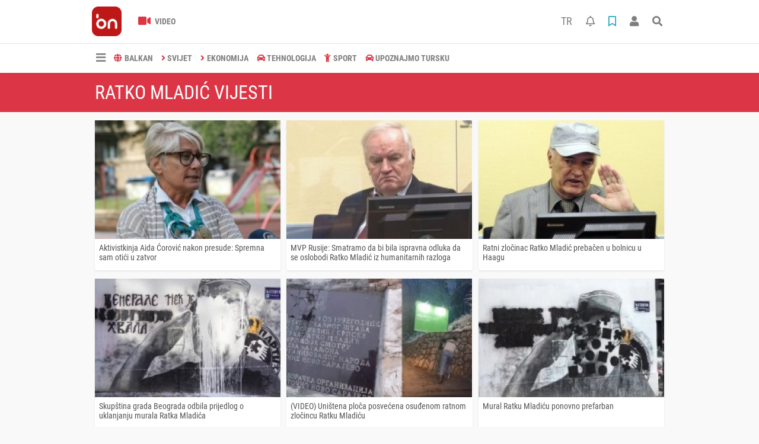

--- FILE ---
content_type: text/html; charset=UTF-8
request_url: https://www.balkannews.ba/haberleri/ratko+mlad%C4%B1%C4%86
body_size: 8191
content:
<!DOCTYPE html>
<html lang="bs">
<head>
  <meta charset="utf-8">
  <title>Ratko Mladıć Vijesti vijesti posljednje aktuelnosti </title>
  <meta name="description" content="ratko mladıĆ Vijesti i posljednje aktuelnosti" />
  <meta name="keywords" content="ratko mladıĆ" />
  <meta name="news_keywords" content="ratko mladıĆ" />
  <link rel="manifest" href="https://www.balkannews.ba/_themes/hs-elegant/manifest.json">
    <meta name="author" content="BalkanNews">
  <meta name="developer" content="BalkanNews"/>
  <meta name="designer" content="BalkanNews"/>
    <meta name="viewport" content="width=970, initial-scale=1, shrink-to-fit=no" />
  <meta name="theme-color" content="#dc3545"/>

    <meta http-equiv="refresh" content="180">
    <link rel="alternate" href="https://www.balkannews.ba/m/haberleri/ratko+mlad%C4%B1%C4%86" hreflang="bs" media="only screen and (max-width: 640px)"/>
  <link rel="canonical" href="https://www.balkannews.ba/haberleri/ratko+mlad%C4%B1%C4%86">

  
  
      <link rel="shortcut icon" href="https://www.balkannews.ba/images/banner/favicon.ico">
    <style type="text/css">
    @import url('https://www.balkannews.ba/_themes/hs-elegant/style/main.min.css?v=1');
        @import url('https://www.balkannews.ba/_themes/hs-elegant/style/font/roboto-condensed.css?v=1');
      </style>
  <meta property="og:site_name" content="BalkanNews" />
<meta property="og:title" content="Ratko Mladıć Vijesti vijesti posljednje aktuelnosti " />
<meta property="og:description" content="ratko mladıĆ Vijesti i posljednje aktuelnosti" />

<meta property="og:type" content="article" />
<meta property="og:url" content="https://www.balkannews.ba/haberleri/ratko+mlad%C4%B1%C4%86" />

  <meta name="dc.language" content="tr">
  <meta name="dc.source" content="https://www.balkannews.ba/">
  <meta name="dc.title" content="Ratko Mladıć Vijesti vijesti posljednje aktuelnosti ">
  <meta name="dc.keywords" content="ratko mladıĆ">
  <meta name="dc.description" content="ratko mladıĆ Vijesti i posljednje aktuelnosti">

  
  <link rel="dns-prefetch" href="//www.balkannews.ba">
  <link rel="dns-prefetch" href="//www.google-analytics.com">
  <link rel="dns-prefetch" href="//fonts.gstatic.com">
  <link rel="dns-prefetch" href="//mc.yandex.ru">
  <link rel="dns-prefetch" href="//fonts.googleapis.com">
  <link rel="dns-prefetch" href="//pagead2.googlesyndication.com">
  <link rel="dns-prefetch" href="//googleads.g.doubleclick.net">
  <link rel="dns-prefetch" href="//google.com">
  <link rel="dns-prefetch" href="//gstatic.com">
  <link rel="dns-prefetch" href="//connect.facebook.net">
  <link rel="dns-prefetch" href="//graph.facebook.com">
  <link rel="dns-prefetch" href="//linkedin.com">
  <link rel="dns-prefetch" href="//ap.pinterest.com">

  <!--[if lt IE 7]>      <html class="no-js lt-ie10 lt-ie9 lt-ie8 lt-ie7"> <![endif]-->
  <!--[if IE 7]>         <html class="no-js lt-ie10 lt-ie9 lt-ie8 ie7"> <![endif]-->
  <!--[if IE 8]>         <html class="no-js lt-ie10 lt-ie9 ie8"> <![endif]-->
  <!--[if IE 9]>         <html class="no-js lt-ie10 ie9"> <![endif]-->
  <!--[if gt IE 9]>      <html class="no-js gt-ie9"> <![endif]-->
  <!--[if !IE] <![IGNORE[--><!--[IGNORE[]]-->

<!-- Global site tag (gtag.js) - Google Analytics -->
<script async src="https://www.googletagmanager.com/gtag/js?id=G-0X449D5CRG"></script>
<script>
  window.dataLayer = window.dataLayer || [];
  function gtag(){dataLayer.push(arguments);}
  gtag('js', new Date());
  gtag('config', 'G-0X449D5CRG');
</script>
  <meta name="yandex-verification" content="cd9a05ad593c7cf0" />
<meta name="facebook-domain-verification" content="x5qaw46qmlyeg07asfgblpajlfhfwz" />
<script data-ad-client="ca-pub-6420185949304027" async src="https://pagead2.googlesyndication.com/pagead/js/adsbygoogle.js"></script>
<script src="https://cdn.onesignal.com/sdks/OneSignalSDK.js" async=""></script>
<script>
  window.OneSignal = window.OneSignal || [];
  OneSignal.push(function() {
    OneSignal.init({
      appId: "7c629756-a9b8-484e-811e-9069030d62cf",
    });
  });
</script>      </head>

<body data-color="default" data-header="header-2">
        <div id="navbar" class="bg-white sticky-top shadow-sm">
  <nav class="navbar navbar-expand navbar-light border-bottom">
    <div class="container">
      <a class="navbar-brand pr-2" href="https://www.balkannews.ba/"><img src="https://www.balkannews.ba/images/banner/Balkan-News-Digital-Logos_Balkan-News-2.App-Logos_Balkan-News-Logos-26.png" alt="Ratko Mladıć Vijesti vijesti posljednje aktuelnosti " class="img-fluid"></a>
      <ul class="navbar-nav">
                        <li class="nav-item">
          <a class="nav-link font-weight-bold text-uppercase" href="https://www.balkannews.ba/webtv" title="Video">
            <i class="fas fa-video text-danger fa-lg mr-1"></i> Video          </a>
        </li>
                              </ul>
      <ul class="navbar-nav ml-auto">
        <li class="nav-item btn-group">
          <a class="nav-link nav-link btn btn-lg ml-2" href="https://www.balkannews.com.tr/">
            TR
          </a>
        </li>
        <li class="nav-item btn-group">
  <a class="nav-link btn btn-lg ml-2" href="#" data-toggle="dropdown" aria-haspopup="true" aria-expanded="false">
    <div class="badge badge-danger rounded-circle position-absolute" id="notifyCount" style="display:none"></div>
    <i class="far fa-bell fa-fx"></i>
  </a>
  <div class="dropdown-menu dropdown-menu-right shadow-sm" id="notifyItems">
    <h6 class="text-center pt-2 text-danger font-weight-bold text-uppercase">Notifikacije</h6>
    <div class="items">
      <div class="text-danger text-center">Henüz bir bildirim bulunmuyor!</div>
    </div>
    <a href="https://www.balkannews.ba/hesabim.html" class="btn btn-block btn-light btn-sm m-1 text-secondary">Sve Notifikacije</a>
  </div>
</li>
        <li class="nav-item btn-group">
  <a class="nav-link btn btn-lg ml-2" href="#" data-toggle="dropdown" aria-haspopup="true" aria-expanded="false">
    <i class="far fa-bookmark fa-fx text-info"></i>
  </a>
  <div class="dropdown-menu dropdown-menu-right shadow-sm" id="savedItems">
    <h6 class="text-center pt-2 text-info font-weight-bold text-uppercase">Sačuvano</h6>
    <div class="items">
      <div class="text-danger text-center">Još uvijek nema sačuvanih vijesti!</div>
    </div>
    <a href="https://www.balkannews.ba/hesabim.html" class="btn btn-block btn-light btn-sm m-1 text-secondary">Sve Sačuvano</a>
  </div>
</li>
        <li class="nav-item" id="memberArea"></li>
        <li class="nav-item"><a href="javascript:;" id="searchOpenButton" class="nav-link btn btn-lg ml-2"><i class="fas fa-search fa-fx"></i></a></li>
      </ul>
    </div>
  </nav>
  <nav class="navbar navbar-expand navbar-light">
  <div class="container">
    <ul class="navbar-nav">
      <li class="nav-item dropdown">
        <a class="nav-link font-weight-bold" href="#" id="mega-menu" data-toggle="dropdown" aria-haspopup="true" aria-expanded="false">
          <i class="fa fa-bars fa-fx fa-lg"></i>
        </a>
        <div class="dropdown-menu mega-menu shadow-sm p-4" aria-labelledby="mega-menu">
    <div class="row">
    <a href="https://www.balkannews.ba/" class="col-4 mb-1" title="Početna strana">
      <i class="fas fa-angle-right fa-fw text-danger"></i> Početna strana    </a>
                        <a href="https://www.balkannews.ba/webtv" class="col-4 mb-1" title="Video Galerija">
      <i class="fas fa-angle-right fa-fw text-danger"></i> Video Galerija    </a>
                                    <a href="https://www.balkannews.ba/sayfalar.html" class="col-4 mb-1" title="Stranice">
      <i class="fas fa-angle-right fa-fw text-danger"></i> Stranice    </a>
        <a href="https://www.balkannews.ba/kunye.html" class="col-4 mb-1" title="O nama">
      <i class="fas fa-angle-right fa-fw text-danger"></i> O nama    </a>
    <a href="https://www.balkannews.ba/iletisim.html" class="col-4 mb-1" title="Kontakt">
      <i class="fas fa-angle-right fa-fw text-danger"></i> Kontakt    </a>
    <a href="https://www.balkannews.ba/sitene-ekle.html" class="col-4 mb-1" title="Dodaj na svoju stranicu">
      <i class="fas fa-angle-right fa-fw text-danger"></i> Dodaj na svoju stranicu    </a>
          </div>
</div>
      </li>
              <li class="nav-item">
          <a class="nav-link font-weight-bold text-uppercase" href="https://www.balkannews.ba/balkan" title="BALKAN">
            <i class="fas fa-globe text-danger mr-1"></i>BALKAN          </a>
        </li>
              <li class="nav-item">
          <a class="nav-link font-weight-bold text-uppercase" href="https://www.balkannews.ba/svijet" title="SVIJET">
            <i class="fas fa-angle-right text-danger mr-1"></i>SVIJET          </a>
        </li>
              <li class="nav-item">
          <a class="nav-link font-weight-bold text-uppercase" href="https://www.balkannews.ba/ekonomija" title="EKONOMIJA">
            <i class="fas fa-angle-right text-danger mr-1"></i>EKONOMIJA          </a>
        </li>
              <li class="nav-item">
          <a class="nav-link font-weight-bold text-uppercase" href="https://www.balkannews.ba/tehnologija" title="TEHNOLOGIJA">
            <i class="fas fa-car text-danger mr-1"></i>TEHNOLOGIJA          </a>
        </li>
              <li class="nav-item">
          <a class="nav-link font-weight-bold text-uppercase" href="https://www.balkannews.ba/sport" title="SPORT">
            <i class="fas fa-child text-danger mr-1"></i>SPORT          </a>
        </li>
              <li class="nav-item">
          <a class="nav-link font-weight-bold text-uppercase" href="https://www.balkannews.ba/upoznajmo-tursku" title="Upoznajmo Tursku">
            <i class="fas fa-car text-danger mr-1"></i>Upoznajmo Tursku          </a>
        </li>
          </ul>
  </div>
</nav>
</div>
    <div id="title-bar" class="bg-danger text-white p-3">
    <div class="container">
        <div class="row">
            <div class="col-9 align-self-center">
                <h1 class="font-weight-light m-0 text-truncate text-uppercase">ratko mladıĆ Vijesti</h1>
            </div>
        </div>
    </div>
</div>
    <div id="left-ad" data-name="tb_block"  data-spy="affix"         >
                <p style="margin:0;width:250px;"></p>
            </div>
    <div id="right-ad" data-name="tb_block"  data-spy="affix"         >
                <p style="margin:0;width:250px;"></p>
            </div>
    <main class="container">
                                    <div class="my-3">
    <div class="row show_more_views">
                        <div class="col-4 mb-3 show_more_item">
            <div class="card shadow-sm mb-2 h-100">
                <a href="https://www.balkannews.ba/region/aktivistkinja-aida-orovi-nakon-presude-spremna-sam-otii-u-zatvor-h9023.html" title="Aktivistkinja Aida Ćorović nakon presude: Spremna sam otići u zatvor">
                    <img class="img-fluid lazyload" src="https://www.balkannews.ba/_themes/hs-elegant/images/space.png"
                        data-src="https://www.balkannews.ba/images/resize/95/313x200/haberler/thumbs/2023/10/aktivistkinja-aida-orovi-nakon-presude-spremna-sam-otii-u-zatvor_1c204.jpg" alt="Aktivistkinja Aida Ćorović nakon presude: Spremna sam otići u zatvor">
                </a>
                <div class="card-body p-2">
                    <h6 class="m-0">
                        <a href="https://www.balkannews.ba/region/aktivistkinja-aida-orovi-nakon-presude-spremna-sam-otii-u-zatvor-h9023.html" title="Aktivistkinja Aida Ćorović nakon presude: Spremna sam otići u zatvor">
                            Aktivistkinja Aida Ćorović nakon presude: Spremna sam otići u zatvor                        </a>
                    </h6>
                </div>
            </div>
        </div>
                                <div class="col-4 mb-3 show_more_item">
            <div class="card shadow-sm mb-2 h-100">
                <a href="https://www.balkannews.ba/vijesti/mvp-rusije-smatramo-da-bi-bila-ispravna-odluka-da-se-oslobodi-ratko-mladi-h5883.html" title="MVP Rusije: Smatramo da bi bila ispravna odluka da se oslobodi Ratko Mladić iz humanitarnih razloga">
                    <img class="img-fluid lazyload" src="https://www.balkannews.ba/_themes/hs-elegant/images/space.png"
                        data-src="https://www.balkannews.ba/images/resize/95/313x200/haberler/thumbs/2022/09/mvp_rusije_smatramo_da_bi_bila_ispravna_odluka_da_se_oslobodi_ratko_mladi_iz_humanitarnih_razloga_h5883_d2e8b.jpg" alt="MVP Rusije: Smatramo da bi bila ispravna odluka da se oslobodi Ratko Mladić iz humanitarnih razloga">
                </a>
                <div class="card-body p-2">
                    <h6 class="m-0">
                        <a href="https://www.balkannews.ba/vijesti/mvp-rusije-smatramo-da-bi-bila-ispravna-odluka-da-se-oslobodi-ratko-mladi-h5883.html" title="MVP Rusije: Smatramo da bi bila ispravna odluka da se oslobodi Ratko Mladić iz humanitarnih razloga">
                            MVP Rusije: Smatramo da bi bila ispravna odluka da se oslobodi Ratko Mladić iz humanitarnih razloga                        </a>
                    </h6>
                </div>
            </div>
        </div>
                                <div class="col-4 mb-3 show_more_item">
            <div class="card shadow-sm mb-2 h-100">
                <a href="https://www.balkannews.ba/vijesti/ratni-zloinac-ratko-mladi-prebaen-u-bolnicu-u-haagu-h5812.html" title="Ratni zločinac Ratko Mladić prebačen u bolnicu u Haagu">
                    <img class="img-fluid lazyload" src="https://www.balkannews.ba/_themes/hs-elegant/images/space.png"
                        data-src="https://www.balkannews.ba/images/resize/95/313x200/haberler/thumbs/2022/09/ratni_zloinac_ratko_mladi_prebaen_u_bolnicu_u_haagu_h5812_51326.jpg" alt="Ratni zločinac Ratko Mladić prebačen u bolnicu u Haagu">
                </a>
                <div class="card-body p-2">
                    <h6 class="m-0">
                        <a href="https://www.balkannews.ba/vijesti/ratni-zloinac-ratko-mladi-prebaen-u-bolnicu-u-haagu-h5812.html" title="Ratni zločinac Ratko Mladić prebačen u bolnicu u Haagu">
                            Ratni zločinac Ratko Mladić prebačen u bolnicu u Haagu                        </a>
                    </h6>
                </div>
            </div>
        </div>
                                <div class="col-4 mb-3 show_more_item">
            <div class="card shadow-sm mb-2 h-100">
                <a href="https://www.balkannews.ba/region/skuptina-grada-beograda-odbila-prijedlog-o-uklanjanju-murala-ratka-mladia-h3252.html" title="Skupština grada Beograda odbila prijedlog o uklanjanju murala Ratka Mladića">
                    <img class="img-fluid lazyload" src="https://www.balkannews.ba/_themes/hs-elegant/images/space.png"
                        data-src="https://www.balkannews.ba/images/resize/95/313x200/haberler/thumbs/2022/02/skuptina-grada-beograda-odbila-prijedlog-o-uklanjanju-murala-ratka-mladia-i-radovana-karadia_cd53a.jpg" alt="Skupština grada Beograda odbila prijedlog o uklanjanju murala Ratka Mladića">
                </a>
                <div class="card-body p-2">
                    <h6 class="m-0">
                        <a href="https://www.balkannews.ba/region/skuptina-grada-beograda-odbila-prijedlog-o-uklanjanju-murala-ratka-mladia-h3252.html" title="Skupština grada Beograda odbila prijedlog o uklanjanju murala Ratka Mladića">
                            Skupština grada Beograda odbila prijedlog o uklanjanju murala Ratka Mladića                        </a>
                    </h6>
                </div>
            </div>
        </div>
                                <div class="col-4 mb-3 show_more_item">
            <div class="card shadow-sm mb-2 h-100">
                <a href="https://www.balkannews.ba/bih/video-unitena-ploa-posveena-osuenom-ratnom-zloincu-ratku-mladiu-h3033.html" title="(VIDEO) Uništena ploča posvećena osuđenom ratnom zločincu Ratku Mladiću">
                    <img class="img-fluid lazyload" src="https://www.balkannews.ba/_themes/hs-elegant/images/space.png"
                        data-src="https://www.balkannews.ba/images/resize/95/313x200/haberler/thumbs/2022/01/video-unitena-ploa-posveena-osuenom-ratnom-zloincu-ratku-mladiu_7ba5f.jpg" alt="(VIDEO) Uništena ploča posvećena osuđenom ratnom zločincu Ratku Mladiću">
                </a>
                <div class="card-body p-2">
                    <h6 class="m-0">
                        <a href="https://www.balkannews.ba/bih/video-unitena-ploa-posveena-osuenom-ratnom-zloincu-ratku-mladiu-h3033.html" title="(VIDEO) Uništena ploča posvećena osuđenom ratnom zločincu Ratku Mladiću">
                            (VIDEO) Uništena ploča posvećena osuđenom ratnom zločincu Ratku Mladiću                        </a>
                    </h6>
                </div>
            </div>
        </div>
                                <div class="col-4 mb-3 show_more_item">
            <div class="card shadow-sm mb-2 h-100">
                <a href="https://www.balkannews.ba/region/mural-ratku-mladiu-ponovno-prefarban-h2840.html" title="Mural Ratku Mladiću ponovno prefarban">
                    <img class="img-fluid lazyload" src="https://www.balkannews.ba/_themes/hs-elegant/images/space.png"
                        data-src="https://www.balkannews.ba/images/resize/95/313x200/haberler/thumbs/2021/12/_12fe5.jpg" alt="Mural Ratku Mladiću ponovno prefarban">
                </a>
                <div class="card-body p-2">
                    <h6 class="m-0">
                        <a href="https://www.balkannews.ba/region/mural-ratku-mladiu-ponovno-prefarban-h2840.html" title="Mural Ratku Mladiću ponovno prefarban">
                            Mural Ratku Mladiću ponovno prefarban                        </a>
                    </h6>
                </div>
            </div>
        </div>
                                <div class="col-4 mb-3 show_more_item">
            <div class="card shadow-sm mb-2 h-100">
                <a href="https://www.balkannews.ba/region/nakon-to-je-prekreen-mural-ratka-mladia-u-beogradu-desniari-skidaju-h2724.html" title="Nakon što je prekrečen mural Ratka Mladića u Beogradu, desničari skidaju farbu">
                    <img class="img-fluid lazyload" src="https://www.balkannews.ba/_themes/hs-elegant/images/space.png"
                        data-src="https://www.balkannews.ba/images/resize/95/313x200/haberler/thumbs/2021/12/uklonjen_mural_ratka_mladia_u_beogradu_h2724_cc015.jpg" alt="Nakon što je prekrečen mural Ratka Mladića u Beogradu, desničari skidaju farbu">
                </a>
                <div class="card-body p-2">
                    <h6 class="m-0">
                        <a href="https://www.balkannews.ba/region/nakon-to-je-prekreen-mural-ratka-mladia-u-beogradu-desniari-skidaju-h2724.html" title="Nakon što je prekrečen mural Ratka Mladića u Beogradu, desničari skidaju farbu">
                            Nakon što je prekrečen mural Ratka Mladića u Beogradu, desničari skidaju farbu                        </a>
                    </h6>
                </div>
            </div>
        </div>
                                <div class="col-4 mb-3 show_more_item">
            <div class="card shadow-sm mb-2 h-100">
                <a href="https://www.balkannews.ba/region/baena-crna-farba-na-mural-ratnog-zloinca-ratka-mladia-u-beogradu-h2469.html" title="Bačena crna farba na mural ratnog zločinca Ratka Mladića u Beogradu">
                    <img class="img-fluid lazyload" src="https://www.balkannews.ba/_themes/hs-elegant/images/space.png"
                        data-src="https://www.balkannews.ba/images/resize/95/313x200/haberler/thumbs/2021/11/baena-crna-farba-na-mural-ratnog-zloinca-ratka-mladia-u-beogradu_ba027.jpg" alt="Bačena crna farba na mural ratnog zločinca Ratka Mladića u Beogradu">
                </a>
                <div class="card-body p-2">
                    <h6 class="m-0">
                        <a href="https://www.balkannews.ba/region/baena-crna-farba-na-mural-ratnog-zloinca-ratka-mladia-u-beogradu-h2469.html" title="Bačena crna farba na mural ratnog zločinca Ratka Mladića u Beogradu">
                            Bačena crna farba na mural ratnog zločinca Ratka Mladića u Beogradu                        </a>
                    </h6>
                </div>
            </div>
        </div>
                                <div class="col-4 mb-3 show_more_item">
            <div class="card shadow-sm mb-2 h-100">
                <a href="https://www.balkannews.ba/region/uniten-mural-ratnog-zloinca-ratka-mladia-u-srbiji-h2411.html" title="Uništen mural ratnog zločinca Ratka Mladića u Srbiji">
                    <img class="img-fluid lazyload" src="https://www.balkannews.ba/_themes/hs-elegant/images/space.png"
                        data-src="https://www.balkannews.ba/images/resize/95/313x200/haberler/thumbs/2021/11/uniten_mural_ratnog_zloinca_ratka_mladia_u_srbiji_h2411_3be96.jpg" alt="Uništen mural ratnog zločinca Ratka Mladića u Srbiji">
                </a>
                <div class="card-body p-2">
                    <h6 class="m-0">
                        <a href="https://www.balkannews.ba/region/uniten-mural-ratnog-zloinca-ratka-mladia-u-srbiji-h2411.html" title="Uništen mural ratnog zločinca Ratka Mladića u Srbiji">
                            Uništen mural ratnog zločinca Ratka Mladića u Srbiji                        </a>
                    </h6>
                </div>
            </div>
        </div>
                                <div class="col-4 mb-3 show_more_item">
            <div class="card shadow-sm mb-2 h-100">
                <a href="https://www.balkannews.ba/bih/u-srebrenici-osvanuli-plakati-sa-likom-ratnog-zloinca-ratka-mladia-h1152.html" title="U Srebrenici osvanuli plakati sa likom ratnog zločinca Ratka Mladića">
                    <img class="img-fluid lazyload" src="https://www.balkannews.ba/_themes/hs-elegant/images/space.png"
                        data-src="https://www.balkannews.ba/images/resize/95/313x200/haberler/thumbs/2021/07/u-srebrenici-osvanuli-plakati-sa-likom-ratnog-zloinca-ratka-mladia_01310.jpg" alt="U Srebrenici osvanuli plakati sa likom ratnog zločinca Ratka Mladića">
                </a>
                <div class="card-body p-2">
                    <h6 class="m-0">
                        <a href="https://www.balkannews.ba/bih/u-srebrenici-osvanuli-plakati-sa-likom-ratnog-zloinca-ratka-mladia-h1152.html" title="U Srebrenici osvanuli plakati sa likom ratnog zločinca Ratka Mladića">
                            U Srebrenici osvanuli plakati sa likom ratnog zločinca Ratka Mladića                        </a>
                    </h6>
                </div>
            </div>
        </div>
                                <div class="col-4 mb-3 show_more_item">
            <div class="card shadow-sm mb-2 h-100">
                <a href="https://www.balkannews.ba/region/srbijanski-mediji-mladia-opisali-kao-srpskog-heroja-a-h678.html" title="Srbijanski mediji Mladića opisali kao &quot;srpskog heroja&quot; a presude nazvali sramnima">
                    <img class="img-fluid lazyload" src="https://www.balkannews.ba/_themes/hs-elegant/images/space.png"
                        data-src="https://www.balkannews.ba/images/resize/95/313x200/haberler/thumbs/2021/06/_16ca1.jpg" alt="Srbijanski mediji Mladića opisali kao &quot;srpskog heroja&quot; a presude nazvali sramnima">
                </a>
                <div class="card-body p-2">
                    <h6 class="m-0">
                        <a href="https://www.balkannews.ba/region/srbijanski-mediji-mladia-opisali-kao-srpskog-heroja-a-h678.html" title="Srbijanski mediji Mladića opisali kao &quot;srpskog heroja&quot; a presude nazvali sramnima">
                            Srbijanski mediji Mladića opisali kao &quot;srpskog heroja&quot; a presude nazvali sramnima                        </a>
                    </h6>
                </div>
            </div>
        </div>
                                <div class="col-4 mb-3 show_more_item">
            <div class="card shadow-sm mb-2 h-100">
                <a href="https://www.balkannews.ba/bih/odbijene-sve-albe-ratka-mladia-potvrena-doivotna-kazna-zatvora-h676.html" title="Odbijene sve žalbe Ratka Mladića: Potvrđena doživotna kazna zatvora">
                    <img class="img-fluid lazyload" src="https://www.balkannews.ba/_themes/hs-elegant/images/space.png"
                        data-src="https://www.balkannews.ba/images/resize/95/313x200/haberler/thumbs/2021/06/ratku-mladiu-potvrena-presuda-genocid_5f5e8.jpg" alt="Odbijene sve žalbe Ratka Mladića: Potvrđena doživotna kazna zatvora">
                </a>
                <div class="card-body p-2">
                    <h6 class="m-0">
                        <a href="https://www.balkannews.ba/bih/odbijene-sve-albe-ratka-mladia-potvrena-doivotna-kazna-zatvora-h676.html" title="Odbijene sve žalbe Ratka Mladića: Potvrđena doživotna kazna zatvora">
                            Odbijene sve žalbe Ratka Mladića: Potvrđena doživotna kazna zatvora                        </a>
                    </h6>
                </div>
            </div>
        </div>
                                <div class="col-4 mb-3 show_more_item">
            <div class="card shadow-sm mb-2 h-100">
                <a href="https://www.balkannews.ba/bih/u-banjoj-luci-osvanuo-transparent-ne-priznajemo-hake-odluke-h664.html" title="U Banjoj Luci osvanuo transparent: &quot;Ne priznajemo haške odluke, ti si ponos srpske republike&quot;">
                    <img class="img-fluid lazyload" src="https://www.balkannews.ba/_themes/hs-elegant/images/space.png"
                        data-src="https://www.balkannews.ba/images/resize/95/313x200/haberler/thumbs/2021/06/_07f65.jpg" alt="U Banjoj Luci osvanuo transparent: &quot;Ne priznajemo haške odluke, ti si ponos srpske republike&quot;">
                </a>
                <div class="card-body p-2">
                    <h6 class="m-0">
                        <a href="https://www.balkannews.ba/bih/u-banjoj-luci-osvanuo-transparent-ne-priznajemo-hake-odluke-h664.html" title="U Banjoj Luci osvanuo transparent: &quot;Ne priznajemo haške odluke, ti si ponos srpske republike&quot;">
                            U Banjoj Luci osvanuo transparent: &quot;Ne priznajemo haške odluke, ti si ponos srpske republike&quot;                        </a>
                    </h6>
                </div>
            </div>
        </div>
                                <div class="col-4 mb-3 show_more_item">
            <div class="card shadow-sm mb-2 h-100">
                <a href="https://www.balkannews.ba/analize/suljagi-o-mladiu-kad-zauvijek-ode-njegovo-e-ivotno-djelo-h663.html" title="Suljagić o Mladiću: Kad zauvijek ode, njegovo će „životno djelo“ i dalje biti s nama">
                    <img class="img-fluid lazyload" src="https://www.balkannews.ba/_themes/hs-elegant/images/space.png"
                        data-src="https://www.balkannews.ba/images/resize/95/313x200/haberler/thumbs/2021/06/suljagi_o_mladiu_kad_zauvijek_ode_njegovo_e_ivotno_djelo_i_dalje_biti_s_nama_h663_83028.jpg" alt="Suljagić o Mladiću: Kad zauvijek ode, njegovo će „životno djelo“ i dalje biti s nama">
                </a>
                <div class="card-body p-2">
                    <h6 class="m-0">
                        <a href="https://www.balkannews.ba/analize/suljagi-o-mladiu-kad-zauvijek-ode-njegovo-e-ivotno-djelo-h663.html" title="Suljagić o Mladiću: Kad zauvijek ode, njegovo će „životno djelo“ i dalje biti s nama">
                            Suljagić o Mladiću: Kad zauvijek ode, njegovo će „životno djelo“ i dalje biti s nama                        </a>
                    </h6>
                </div>
            </div>
        </div>
                                <div class="col-4 mb-3 show_more_item">
            <div class="card shadow-sm mb-2 h-100">
                <a href="https://www.balkannews.ba/analize/analiza-od-godina-skrivanja-ratka-mladia-do-sutranje-presude-za-genocid-h650.html" title="Analiza: Od godina skrivanja Ratka Mladića do sutrašnje presude za genocid">
                    <img class="img-fluid lazyload" src="https://www.balkannews.ba/_themes/hs-elegant/images/space.png"
                        data-src="https://www.balkannews.ba/images/resize/95/313x200/haberler/thumbs/2021/06/analiza-od-godina-skrivanja-ratka-mladia-do-sutranje-presude-za-genocid_ae632.jpg" alt="Analiza: Od godina skrivanja Ratka Mladića do sutrašnje presude za genocid">
                </a>
                <div class="card-body p-2">
                    <h6 class="m-0">
                        <a href="https://www.balkannews.ba/analize/analiza-od-godina-skrivanja-ratka-mladia-do-sutranje-presude-za-genocid-h650.html" title="Analiza: Od godina skrivanja Ratka Mladića do sutrašnje presude za genocid">
                            Analiza: Od godina skrivanja Ratka Mladića do sutrašnje presude za genocid                        </a>
                    </h6>
                </div>
            </div>
        </div>
                                <div class="col-4 mb-3 show_more_item">
            <div class="card shadow-sm mb-2 h-100">
                <a href="https://www.balkannews.ba/region/vui-presuda-ratku-mladiu-i-sjednica-vijea-sigurnosti-un-a-e-h641.html" title="Vučić: Presuda Ratku Mladiću i sjednica Vijeća sigurnosti UN-a će se održati isti dan">
                    <img class="img-fluid lazyload" src="https://www.balkannews.ba/_themes/hs-elegant/images/space.png"
                        data-src="https://www.balkannews.ba/images/resize/95/313x200/haberler/thumbs/2021/06/vui-presuda-ratku-mladiu-i-sjednica-vijea-sigurnosti-un-a-e-se-odrati-isti-dan_55903.jpg" alt="Vučić: Presuda Ratku Mladiću i sjednica Vijeća sigurnosti UN-a će se održati isti dan">
                </a>
                <div class="card-body p-2">
                    <h6 class="m-0">
                        <a href="https://www.balkannews.ba/region/vui-presuda-ratku-mladiu-i-sjednica-vijea-sigurnosti-un-a-e-h641.html" title="Vučić: Presuda Ratku Mladiću i sjednica Vijeća sigurnosti UN-a će se održati isti dan">
                            Vučić: Presuda Ratku Mladiću i sjednica Vijeća sigurnosti UN-a će se održati isti dan                        </a>
                    </h6>
                </div>
            </div>
        </div>
                    </div>
    </div>
                        </main>
    <a id="back-to-top" class="btn btn-lg btn-light border rounded-circle" href="#" title="Yukarı Git"><i
            class="fa fa-chevron-up"></i></a>
    <div id="footer" class="py-5 bg-primary">
    <div class="container">
        <div class="row">
            <div class="col-4 text-white">
                <div class="mb-3">
                    <img src="https://www.balkannews.ba/_themes/hs-elegant/images/space.png"
                        data-src="https://www.balkannews.ba/images/banner/Balkan-News-Logos-09.png" alt="BalkanNews"
                        class="img-fluid lazyload">
                </div>
                                <div class="title-line my-3 bg-warning w-25"></div>
            </div>
            <div class="col-4">
                <h5 class="first-word text-white text-uppercase">Kategorije</h5>
                <div class="title-line mt-2 mb-3 bg-warning w-25"></div>
                <div class="row mb-3">
                    <div class="col-6 text-white">
                        <ul class="text-uppercase list-unstyled p-0">
                                                        <li><a class="text-white" href="https://www.balkannews.ba/balkan" title="BALKAN">BALKAN</a></li>
                                                                                    <li><a class="text-white" href="https://www.balkannews.ba/svijet" title="SVIJET">SVIJET</a></li>
                                                                                    <li><a class="text-white" href="https://www.balkannews.ba/ekonomija" title="EKONOMIJA">EKONOMIJA</a></li>
                                                                                    <li><a class="text-white" href="https://www.balkannews.ba/tehnologija" title="TEHNOLOGIJA">TEHNOLOGIJA</a></li>
                                                                                    <li><a class="text-white" href="https://www.balkannews.ba/sport" title="SPORT">SPORT</a></li>
                                                                                    <li><a class="text-white" href="https://www.balkannews.ba/upoznajmo-tursku" title="Upoznajmo Tursku">Upoznajmo Tursku</a></li>
                                                    </ul>
                    </div>
                    <div class="col-6">
                        <ul class="text-uppercase list-unstyled p-0">
                                                                                </ul>
                    </div>
                </div>
            </div>
            <div class="col-2">
                <h5 class="font-weight-bold text-white text-uppercase">Stranice</h5>
                <div class="title-line mt-2 mb-3 bg-warning w-25"></div>
                <ul class="text-uppercase list-unstyled p-0">
                    <li><a class="text-white" href="https://www.balkannews.ba/kunye.html" title="Impresum">Impresum</a></li>
                                        <li><a class="text-white" href="https://www.balkannews.ba/iletisim.html" title="Kontakt">Kontakt</a></li>
                    <li><a class="text-white" href="https://www.balkannews.ba/rss/" title="RSS">RSS</a></li>
                    <li><a class="text-white" href="https://www.balkannews.ba/sitene-ekle.html" title="Dodaj na svoju stranicu">Dodaj na svoju stranicu</a>
                    </li>
                </ul>
            </div>
            <div class="col-2">
                <h5 class="first-word text-white text-uppercase">Pratite nas</h5>
                <div class="title-line mt-2 mb-3 bg-warning w-25"></div>
                                <a class="btn btn-light btn-sm" href="https://www.facebook.com/balkannews.ba"
                    target="_blank" title="Facebook"><i class="fab fa-facebook-f text-primary"></i> </a>
                                                <a class="btn btn-light btn-sm" href="https://twitter.com/BalkanNewsBHS" target="_blank" title="Twitter"><i
                        class="fab fa-twitter text-info"></i> </a>
                                                <a class="btn btn-light btn-sm" href="https://www.instagram.com/balkannews_ba/" target="_blank" title="Instagram"><i
                        class="fab fa-instagram text-primary"></i> </a>
                                                                <a class="btn btn-light btn-sm px-1" href="https://www.youtube.com/BalkaNA1" target="_blank" title="Youtube"><i
                        class="fab fa-youtube text-danger"></i> </a>
                                                            </div>
        </div>
        <div class="footer-tags text-center my-3">
      <a href="https://www.balkannews.ba/haberleri/KOSOVO" title="KOSOVO" class="btn btn-outline-secondary btn-sm mb-2">#KOSOVO</a>
      <a href="https://www.balkannews.ba/haberleri/SARAJEVO" title="SARAJEVO" class="btn btn-outline-secondary btn-sm mb-2">#SARAJEVO</a>
      <a href="https://www.balkannews.ba/haberleri/SRBIJA" title="SRBIJA" class="btn btn-outline-secondary btn-sm mb-2">#SRBIJA</a>
      <a href="https://www.balkannews.ba/haberleri/MILORAD+DODIK" title="MILORAD DODIK" class="btn btn-outline-secondary btn-sm mb-2">#MILORAD DODIK</a>
      <a href="https://www.balkannews.ba/haberleri/BUGARSKA" title="BUGARSKA" class="btn btn-outline-secondary btn-sm mb-2">#BUGARSKA</a>
      <a href="https://www.balkannews.ba/haberleri/KORONAVIRUS" title="KORONAVIRUS" class="btn btn-outline-secondary btn-sm mb-2">#KORONAVIRUS</a>
      <a href="https://www.balkannews.ba/haberleri/T%C3%BCrkiye" title="Türkiye" class="btn btn-outline-secondary btn-sm mb-2">#Türkiye</a>
      <a href="https://www.balkannews.ba/haberleri/PREDSJEDNI%C5%A0TVO+BIH" title="PREDSJEDNIŠTVO BIH" class="btn btn-outline-secondary btn-sm mb-2">#PREDSJEDNIŠTVO BIH</a>
      <a href="https://www.balkannews.ba/haberleri/ZAGREB" title="ZAGREB" class="btn btn-outline-secondary btn-sm mb-2">#ZAGREB</a>
      <a href="https://www.balkannews.ba/haberleri/BIH" title="BIH" class="btn btn-outline-secondary btn-sm mb-2">#BIH</a>
      <a href="https://www.balkannews.ba/haberleri/POSLOVNE+NOVINE" title="POSLOVNE NOVINE" class="btn btn-outline-secondary btn-sm mb-2">#POSLOVNE NOVINE</a>
      <a href="https://www.balkannews.ba/haberleri/DAN+ARMIJE+RBIH" title="DAN ARMIJE RBIH" class="btn btn-outline-secondary btn-sm mb-2">#DAN ARMIJE RBIH</a>
      <a href="https://www.balkannews.ba/haberleri/SADEKATULFITRE" title="SADEKATULFITRE" class="btn btn-outline-secondary btn-sm mb-2">#SADEKATULFITRE</a>
      <a href="https://www.balkannews.ba/haberleri/KINESKI+TR%C5%BDNI+CENTAR" title="KINESKI TRŽNI CENTAR" class="btn btn-outline-secondary btn-sm mb-2">#KINESKI TRŽNI CENTAR</a>
      <a href="https://www.balkannews.ba/haberleri/%C5%BDarko+Puhovski" title="Žarko Puhovski" class="btn btn-outline-secondary btn-sm mb-2">#Žarko Puhovski</a>
      <a href="https://www.balkannews.ba/haberleri/DOM+ZA+DJECU+BEZ+RODITELJSKOG+STARANJA" title="DOM ZA DJECU BEZ RODITELJSKOG STARANJA" class="btn btn-outline-secondary btn-sm mb-2">#DOM ZA DJECU BEZ RODITELJSKOG STARANJA</a>
      <a href="https://www.balkannews.ba/haberleri/KONVENCIJA+O+GENOCIDU" title="KONVENCIJA O GENOCIDU" class="btn btn-outline-secondary btn-sm mb-2">#KONVENCIJA O GENOCIDU</a>
      <a href="https://www.balkannews.ba/haberleri/HAMZA+EL+MAGRIBI" title="HAMZA EL MAGRIBI" class="btn btn-outline-secondary btn-sm mb-2">#HAMZA EL MAGRIBI</a>
      <a href="https://www.balkannews.ba/haberleri/SAMIR+EL+BARAWY" title="SAMIR EL BARAWY" class="btn btn-outline-secondary btn-sm mb-2">#SAMIR EL BARAWY</a>
      <a href="https://www.balkannews.ba/haberleri/DEMOGRAFSKA+KRIZA" title="DEMOGRAFSKA KRIZA" class="btn btn-outline-secondary btn-sm mb-2">#DEMOGRAFSKA KRIZA</a>
  </div>
    </div>
</div>
<div id="footer-copyright" class="bg-dark py-3">
  <div class="container text-white">
    <div class="row">
      <div class="col-auto">
        Copyright &copy;
        2026        <br/>Sva prava zadržana. News portal software: <a href="https://www.tebilisim.com" title="News portal software, script, system" target="_blank" class="text-white">TE Bilişim</a>      </div>
      <div class="col text-right">
        <a class="text-white pl-2 ml-2" href="https://www.balkannews.ba/kunye.html" title="Impresum">Impresum</a>
        <a class="text-white pl-2 ml-2 border-left" href="https://www.balkannews.ba/iletisim.html" title="Kontakt">Kontakt</a>
                <a class="text-white pl-2 ml-2 border-left" target="_blank" href="https://www.balkannews.ba/rss/" title="RSS">RSS</a>
        <a class="text-white pl-2 ml-2 border-left" href="https://www.balkannews.ba/sitene-ekle.html" title="Dodaj na svoju stranicu">Dodaj na svoju stranicu</a>
      </div>
    </div>
  </div>
</div>
    <div id="search" class="position-fixed w-100 h-100">
  <div class="close">Zatvori</div>
  <form action="https://www.balkannews.ba/" method="get" class="p-3 position-absolute">
    <h3 class="text-light pb-2">Pronađi tekst</h3>
    <div class="form-row">
      <div class="col-10">
        <input type="hidden" name="m" value="arama">
        <input name="q" type="search" class="form-control form-control-lg" placeholder="Unos pretraživanja" required>
        <input type="hidden" name="auth" value="780d07446e0ad38d840bae234c1ad7f80fb8098e" />
      </div>
      <div class="col-2"><button type="submit" class="btn btn-primary btn-block btn-lg text-uppercase">Pretraga</button></div>
    </div>
        <div class="text-center my-3">
              <a href="https://www.balkannews.ba/haberleri/KOSOVO" title="KOSOVO" class="btn btn-outline-secondary btn-sm mb-2">#KOSOVO</a>
              <a href="https://www.balkannews.ba/haberleri/SARAJEVO" title="SARAJEVO" class="btn btn-outline-secondary btn-sm mb-2">#SARAJEVO</a>
              <a href="https://www.balkannews.ba/haberleri/SRBIJA" title="SRBIJA" class="btn btn-outline-secondary btn-sm mb-2">#SRBIJA</a>
              <a href="https://www.balkannews.ba/haberleri/MILORAD+DODIK" title="MILORAD DODIK" class="btn btn-outline-secondary btn-sm mb-2">#MILORAD DODIK</a>
              <a href="https://www.balkannews.ba/haberleri/BUGARSKA" title="BUGARSKA" class="btn btn-outline-secondary btn-sm mb-2">#BUGARSKA</a>
              <a href="https://www.balkannews.ba/haberleri/KORONAVIRUS" title="KORONAVIRUS" class="btn btn-outline-secondary btn-sm mb-2">#KORONAVIRUS</a>
              <a href="https://www.balkannews.ba/haberleri/T%C3%BCrkiye" title="Türkiye" class="btn btn-outline-secondary btn-sm mb-2">#Türkiye</a>
              <a href="https://www.balkannews.ba/haberleri/PREDSJEDNI%C5%A0TVO+BIH" title="PREDSJEDNIŠTVO BIH" class="btn btn-outline-secondary btn-sm mb-2">#PREDSJEDNIŠTVO BIH</a>
              <a href="https://www.balkannews.ba/haberleri/ZAGREB" title="ZAGREB" class="btn btn-outline-secondary btn-sm mb-2">#ZAGREB</a>
              <a href="https://www.balkannews.ba/haberleri/BIH" title="BIH" class="btn btn-outline-secondary btn-sm mb-2">#BIH</a>
              <a href="https://www.balkannews.ba/haberleri/POSLOVNE+NOVINE" title="POSLOVNE NOVINE" class="btn btn-outline-secondary btn-sm mb-2">#POSLOVNE NOVINE</a>
              <a href="https://www.balkannews.ba/haberleri/DAN+ARMIJE+RBIH" title="DAN ARMIJE RBIH" class="btn btn-outline-secondary btn-sm mb-2">#DAN ARMIJE RBIH</a>
              <a href="https://www.balkannews.ba/haberleri/SADEKATULFITRE" title="SADEKATULFITRE" class="btn btn-outline-secondary btn-sm mb-2">#SADEKATULFITRE</a>
              <a href="https://www.balkannews.ba/haberleri/KINESKI+TR%C5%BDNI+CENTAR" title="KINESKI TRŽNI CENTAR" class="btn btn-outline-secondary btn-sm mb-2">#KINESKI TRŽNI CENTAR</a>
              <a href="https://www.balkannews.ba/haberleri/%C5%BDarko+Puhovski" title="Žarko Puhovski" class="btn btn-outline-secondary btn-sm mb-2">#Žarko Puhovski</a>
              <a href="https://www.balkannews.ba/haberleri/DOM+ZA+DJECU+BEZ+RODITELJSKOG+STARANJA" title="DOM ZA DJECU BEZ RODITELJSKOG STARANJA" class="btn btn-outline-secondary btn-sm mb-2">#DOM ZA DJECU BEZ RODITELJSKOG STARANJA</a>
              <a href="https://www.balkannews.ba/haberleri/KONVENCIJA+O+GENOCIDU" title="KONVENCIJA O GENOCIDU" class="btn btn-outline-secondary btn-sm mb-2">#KONVENCIJA O GENOCIDU</a>
              <a href="https://www.balkannews.ba/haberleri/HAMZA+EL+MAGRIBI" title="HAMZA EL MAGRIBI" class="btn btn-outline-secondary btn-sm mb-2">#HAMZA EL MAGRIBI</a>
              <a href="https://www.balkannews.ba/haberleri/SAMIR+EL+BARAWY" title="SAMIR EL BARAWY" class="btn btn-outline-secondary btn-sm mb-2">#SAMIR EL BARAWY</a>
              <a href="https://www.balkannews.ba/haberleri/DEMOGRAFSKA+KRIZA" title="DEMOGRAFSKA KRIZA" class="btn btn-outline-secondary btn-sm mb-2">#DEMOGRAFSKA KRIZA</a>
          </div>
      </form>
</div>
    


<script type="application/ld+json">
    {
    "@context": "http:\/\/schema.org",
    "@type": "Organization",
    "url": "https:\/\/www.balkannews.ba\/",
    "contactPoint": {
        "@type": "ContactPoint",
        "contactType": "customer service",
        "telephone": "+90 +38733957463"
    },
    "logo": {
        "@type": "ImageObject",
        "url": "https:\/\/www.balkannews.ba\/images\/banner\/Balkan-News-Digital-Logos_Balkan-News-2.App-Logos_Balkan-News-Logos-26.png",
        "width": 256,
        "height": 256
    }
}</script>
<script type="application/ld+json">
    {
    "@context": "http:\/\/schema.org",
    "@type": "WebSite",
    "url": "https:\/\/www.balkannews.ba\/",
    "potentialAction": {
        "@type": "SearchAction",
        "target": "https:\/\/www.balkannews.ba\/haberleri\/{search_term_string}",
        "query-input": "required name=search_term_string"
    }
}</script>
<script>
var ELEGANT = {"settings":{"theme_path":"https:\/\/www.balkannews.ba\/_themes\/hs-elegant\/","ajax_url":"_ajax\/","site_url":"https:\/\/www.balkannews.ba\/","theme":"hs-elegant","analytics":"G-0X449D5CRG","comment_approved":0,"theme_version":"1.0.5","system_version":"5.11","popup_time":"1","language":"bs","module":"tag","save":false,"follow":false,"id":false,"category":false}},
    $infinityContainer, _lang = {"unauthorized":"Da biste obavili \u017eeljenu radnju morate se ulogovati!","new_notification":"Imate nove obavijesti!","unsave":"Sa\u010duvano","save":"Sa\u010duvaj","not_saved_items":"Jo\u0161 uvijek nema sa\u010duvanih vijesti!","sure_saved_delete":"Da li da se sa\u010duvano izbaci sa liste?","sure_unfollow":":string Izbaciti sa liste pratilaca?","follow":"Prati","unfollow":"Pratite","password_length":"Nova \u0161ifra mora sadr\u017eavani najmanje 6 znakova!","delete":"Obri\u0161i","read_more":"\u010citaj dalje","close":"Zatvori","max_image_error":"Mo\u017eete dodati najvi\u0161e 8 fotografija!","comment_polled":"Ranije ste glasali za ovaj komentar!","email_required":"Upi\u0161ite va\u017ee\u0107u e-mail adresu!","email_invalid":"Upi\u0161ite va\u017ee\u0107u e-mail adresu!","email_saved":"Va\u0161 e-mail je dodat na spisak biltena!","duplicate_email":"E-mail je ve\u0107 sa\u010duvan!","yes":"Da","cancel":"Odustani"};
</script>
<script src="https://www.balkannews.ba/_themes/hs-elegant/script/bundle.min.js?v=1.1"></script>
<script>
$(document).ready(function() {
    if($('#title-bar').length > 0) { 
        if($('#left-ad').length > 0) {
            $('#left-ad').css('top',$('#left-ad')[0].offsetTop + 38 + 'px'); 
        } 
        if($('#right-ad').length > 0) {
            $('#right-ad').css('top',$('#right-ad')[0].offsetTop + 38 + 'px'); 
        }
    }
    $('#userAccount a[data-toggle="tab"]').on('show.bs.tab', function(e) {
        localStorage.setItem('activeTab', $(e.target).attr('href'));
    });
    var activeTab = localStorage.getItem('activeTab');
    if (activeTab) {
        $('#userAccount a[href="' + activeTab + '"]').tab('show');
    }
});
</script>
<script>
    $(document).ready(function(){
        if(getCookie('panelshow')=="show"){
            $("#panel-bar").removeClass('d-none');
        }else{
            $("#panel-bar").remove();
        }
    });
</script>




<script>
if ($infinityContainer) {
    $infinityContainer.on('history.infiniteScroll', function(event, title, path) {
        gtag('config', ELEGANT.settings.analytics, {
            'page_path': window.location.pathname
        });
    });
}
</script>

<!-- Yandex.Metrika counter -->
<script type="text/javascript">
(function(m, e, t, r, i, k, a) {
    m[i] = m[i] || function() {
        (m[i].a = m[i].a || []).push(arguments)
    };
    m[i].l = 1 * new Date();
    k = e.createElement(t), a = e.getElementsByTagName(t)[0], k.async = 1, k.src = r, a.parentNode.insertBefore(k,
        a)
})
(window, document, "script", "https://mc.yandex.ru/metrika/tag.js", "ym");

ym("80446351", "init", {
    clickmap: true,
    trackLinks: true,
    accurateTrackBounce: true,
    webvisor: true
});
</script>
<noscript>
    <div><img src="https://mc.yandex.ru/watch/80446351" style="position:absolute; left:-9999px;"
            alt="" /></div>
</noscript>
<!-- /Yandex.Metrika counter -->












</body>

</html>


--- FILE ---
content_type: text/html; charset=utf-8
request_url: https://www.google.com/recaptcha/api2/aframe
body_size: 267
content:
<!DOCTYPE HTML><html><head><meta http-equiv="content-type" content="text/html; charset=UTF-8"></head><body><script nonce="OEn4tgiDuu_Dql4Ix9WUQQ">/** Anti-fraud and anti-abuse applications only. See google.com/recaptcha */ try{var clients={'sodar':'https://pagead2.googlesyndication.com/pagead/sodar?'};window.addEventListener("message",function(a){try{if(a.source===window.parent){var b=JSON.parse(a.data);var c=clients[b['id']];if(c){var d=document.createElement('img');d.src=c+b['params']+'&rc='+(localStorage.getItem("rc::a")?sessionStorage.getItem("rc::b"):"");window.document.body.appendChild(d);sessionStorage.setItem("rc::e",parseInt(sessionStorage.getItem("rc::e")||0)+1);localStorage.setItem("rc::h",'1768843050980');}}}catch(b){}});window.parent.postMessage("_grecaptcha_ready", "*");}catch(b){}</script></body></html>

--- FILE ---
content_type: text/css
request_url: https://www.balkannews.ba/_themes/hs-elegant/style/font/roboto-condensed.css?v=1
body_size: 88
content:
/* Roboto Condensed-regular - latin-ext_latin */
@font-face {
  font-family: 'Roboto Condensed';
  font-style: normal;
  font-weight: 400;
  src: url('../../font/RobotoCondensed-Regular.ttf') format('truetype');
  font-display: swap;
}

/* Roboto Condensed-700 - latin-ext_latin */
@font-face {
  font-family: 'Roboto Condensed';
  font-style: normal;
  font-weight: 700;
  src: url('../../font/RobotoCondensed-Bold.ttf') format('truetype');
  font-display: swap;
}

body, html {
  font-family: 'Roboto Condensed',sans-serif!important;
}
